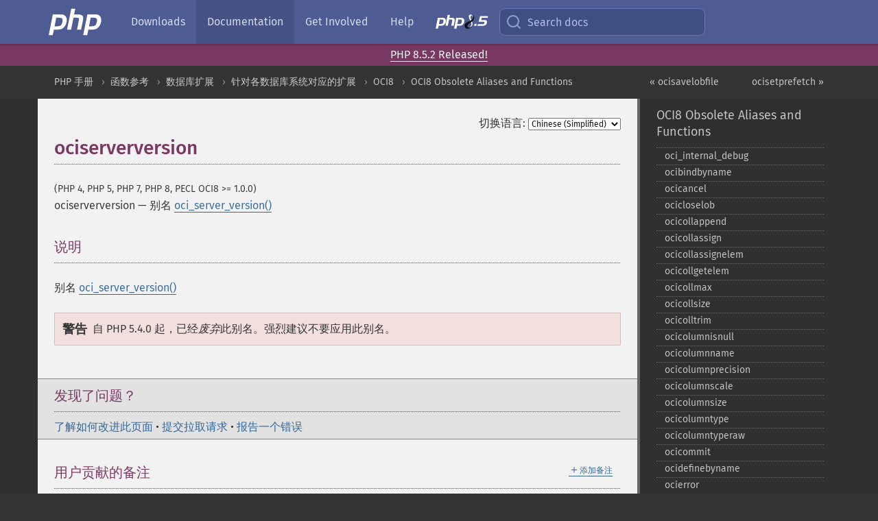

--- FILE ---
content_type: text/html; charset=utf-8
request_url: https://www.php.net/manual/zh/function.ociserverversion.php
body_size: 7350
content:
<!DOCTYPE html>
<html xmlns="http://www.w3.org/1999/xhtml" lang="zh">
<head>

  <meta charset="utf-8">
  <meta name="viewport" content="width=device-width, initial-scale=1.0">

     <base href="https://www.php.net/manual/zh/function.ociserverversion.php">
  
  <title>PHP: ociserverversion - Manual</title>

      <link rel="stylesheet" type="text/css" href="/cached.php?t=1756715876&amp;f=/fonts/Fira/fira.css" media="screen">
      <link rel="stylesheet" type="text/css" href="/cached.php?t=1756715876&amp;f=/fonts/Font-Awesome/css/fontello.css" media="screen">
      <link rel="stylesheet" type="text/css" href="/cached.php?t=1763585401&amp;f=/styles/theme-base.css" media="screen">
      <link rel="stylesheet" type="text/css" href="/cached.php?t=1763575802&amp;f=/styles/theme-medium.css" media="screen">
  
 <link rel="icon" type="image/svg+xml" sizes="any" href="https://www.php.net/favicon.svg?v=2">
 <link rel="icon" type="image/png" sizes="196x196" href="https://www.php.net/favicon-196x196.png?v=2">
 <link rel="icon" type="image/png" sizes="32x32" href="https://www.php.net/favicon-32x32.png?v=2">
 <link rel="icon" type="image/png" sizes="16x16" href="https://www.php.net/favicon-16x16.png?v=2">
 <link rel="shortcut icon" href="https://www.php.net/favicon.ico?v=2">

 <link rel="search" type="application/opensearchdescription+xml" href="https://www.php.net/phpnetimprovedsearch.src" title="Add PHP.net search">
 <link rel="alternate" type="application/atom+xml" href="https://www.php.net/releases/feed.php" title="PHP Release feed">
 <link rel="alternate" type="application/atom+xml" href="https://www.php.net/feed.atom" title="PHP: Hypertext Preprocessor">

 <link rel="canonical" href="https://www.php.net/manual/zh/function.ociserverversion.php">
 <link rel="shorturl" href="https://www.php.net/ociserverversion">
 <link rel="alternate" href="https://www.php.net/ociserverversion" hreflang="x-default">

 <link rel="contents" href="https://www.php.net/manual/zh/index.php">
 <link rel="index" href="https://www.php.net/manual/zh/oldaliases.oci8.php">
 <link rel="prev" href="https://www.php.net/manual/zh/function.ocisavelobfile.php">
 <link rel="next" href="https://www.php.net/manual/zh/function.ocisetprefetch.php">

 <link rel="alternate" href="https://www.php.net/manual/en/function.ociserverversion.php" hreflang="en">
 <link rel="alternate" href="https://www.php.net/manual/de/function.ociserverversion.php" hreflang="de">
 <link rel="alternate" href="https://www.php.net/manual/es/function.ociserverversion.php" hreflang="es">
 <link rel="alternate" href="https://www.php.net/manual/fr/function.ociserverversion.php" hreflang="fr">
 <link rel="alternate" href="https://www.php.net/manual/it/function.ociserverversion.php" hreflang="it">
 <link rel="alternate" href="https://www.php.net/manual/ja/function.ociserverversion.php" hreflang="ja">
 <link rel="alternate" href="https://www.php.net/manual/pt_BR/function.ociserverversion.php" hreflang="pt_BR">
 <link rel="alternate" href="https://www.php.net/manual/ru/function.ociserverversion.php" hreflang="ru">
 <link rel="alternate" href="https://www.php.net/manual/tr/function.ociserverversion.php" hreflang="tr">
 <link rel="alternate" href="https://www.php.net/manual/uk/function.ociserverversion.php" hreflang="uk">
 <link rel="alternate" href="https://www.php.net/manual/zh/function.ociserverversion.php" hreflang="zh">

<link rel="stylesheet" type="text/css" href="/cached.php?t=1756715876&amp;f=/fonts/Fira/fira.css" media="screen">
<link rel="stylesheet" type="text/css" href="/cached.php?t=1756715876&amp;f=/fonts/Font-Awesome/css/fontello.css" media="screen">
<link rel="stylesheet" type="text/css" href="/cached.php?t=1763585401&amp;f=/styles/theme-base.css" media="screen">
<link rel="stylesheet" type="text/css" href="/cached.php?t=1763575802&amp;f=/styles/theme-medium.css" media="screen">


 <base href="https://www.php.net/manual/zh/function.ociserverversion.php">

<meta name="Description" content="别名 oci_server_version" />

<meta name="twitter:card" content="summary_large_image" />
<meta name="twitter:site" content="@official_php" />
<meta name="twitter:title" content="PHP: ociserverversion - Manual" />
<meta name="twitter:description" content="别名 oci_server_version" />
<meta name="twitter:creator" content="@official_php" />
<meta name="twitter:image:src" content="https://www.php.net/images/meta-image.png" />

<meta itemprop="name" content="PHP: ociserverversion - Manual" />
<meta itemprop="description" content="别名 oci_server_version" />
<meta itemprop="image" content="https://www.php.net/images/meta-image.png" />

<meta property="og:image" content="https://www.php.net/images/meta-image.png" />
<meta property="og:description" content="别名 oci_server_version" />

<link href="https://fosstodon.org/@php" rel="me" />
<!-- Matomo -->
<script>
    var _paq = window._paq = window._paq || [];
    /* tracker methods like "setCustomDimension" should be called before "trackPageView" */
    _paq.push(["setDoNotTrack", true]);
    _paq.push(["disableCookies"]);
    _paq.push(['trackPageView']);
    _paq.push(['enableLinkTracking']);
    (function() {
        var u="https://analytics.php.net/";
        _paq.push(['setTrackerUrl', u+'matomo.php']);
        _paq.push(['setSiteId', '1']);
        var d=document, g=d.createElement('script'), s=d.getElementsByTagName('script')[0];
        g.async=true; g.src=u+'matomo.js'; s.parentNode.insertBefore(g,s);
    })();
</script>
<!-- End Matomo Code -->
</head>
<body class="docs "><a href="/x-myracloud-5958a2bbbed300a9b9ac631223924e0b/1768614774.904" style="display:  none">update page now</a>

<nav class="navbar navbar-fixed-top">
  <div class="navbar__inner">
    <a href="/" aria-label="PHP Home" class="navbar__brand">
      <img
        src="/images/logos/php-logo-white.svg"
        aria-hidden="true"
        width="80"
        height="40"
      >
    </a>

    <div
      id="navbar__offcanvas"
      tabindex="-1"
      class="navbar__offcanvas"
      aria-label="Menu"
    >
      <button
        id="navbar__close-button"
        class="navbar__icon-item navbar_icon-item--visually-aligned navbar__close-button"
      >
        <svg xmlns="http://www.w3.org/2000/svg" width="24" viewBox="0 0 24 24" fill="currentColor"><path d="M19,6.41L17.59,5L12,10.59L6.41,5L5,6.41L10.59,12L5,17.59L6.41,19L12,13.41L17.59,19L19,17.59L13.41,12L19,6.41Z" /></svg>
      </button>

      <ul class="navbar__nav">
                            <li class="navbar__item">
              <a
                href="/downloads.php"
                                class="navbar__link  "
              >
                                  Downloads                              </a>
          </li>
                            <li class="navbar__item">
              <a
                href="/docs.php"
                aria-current="page"                class="navbar__link navbar__link--active "
              >
                                  Documentation                              </a>
          </li>
                            <li class="navbar__item">
              <a
                href="/get-involved.php"
                                class="navbar__link  "
              >
                                  Get Involved                              </a>
          </li>
                            <li class="navbar__item">
              <a
                href="/support.php"
                                class="navbar__link  "
              >
                                  Help                              </a>
          </li>
                            <li class="navbar__item">
              <a
                href="/releases/8.5/index.php"
                                class="navbar__link  navbar__release"
              >
                                  <img src="/images/php8/logo_php8_5.svg" alt="PHP 8.5">
                              </a>
          </li>
              </ul>
    </div>

    <div class="navbar__right">
        
      
      <!-- Desktop default search -->
      <form
        action="/manual-lookup.php"
        class="navbar__search-form"
      >
        <label for="navbar__search-input" aria-label="Search docs">
          <svg
  xmlns="http://www.w3.org/2000/svg"
  aria-hidden="true"
  width="24"
  viewBox="0 0 24 24"
  fill="none"
  stroke="currentColor"
  stroke-width="2"
  stroke-linecap="round"
  stroke-linejoin="round"
>
  <circle cx="11" cy="11" r="8"></circle>
  <line x1="21" y1="21" x2="16.65" y2="16.65"></line>
</svg>        </label>
        <input
          type="search"
          name="pattern"
          id="navbar__search-input"
          class="navbar__search-input"
          placeholder="Search docs"
          accesskey="s"
        >
        <input type="hidden" name="scope" value="quickref">
      </form>

      <!-- Desktop encanced search -->
      <button
        id="navbar__search-button"
        class="navbar__search-button"
        hidden
      >
        <svg
  xmlns="http://www.w3.org/2000/svg"
  aria-hidden="true"
  width="24"
  viewBox="0 0 24 24"
  fill="none"
  stroke="currentColor"
  stroke-width="2"
  stroke-linecap="round"
  stroke-linejoin="round"
>
  <circle cx="11" cy="11" r="8"></circle>
  <line x1="21" y1="21" x2="16.65" y2="16.65"></line>
</svg>        Search docs
      </button>

        
      <!-- Mobile default items -->
      <a
        id="navbar__search-link"
        href="/lookup-form.php"
        aria-label="Search docs"
        class="navbar__icon-item navbar__search-link"
      >
        <svg
  xmlns="http://www.w3.org/2000/svg"
  aria-hidden="true"
  width="24"
  viewBox="0 0 24 24"
  fill="none"
  stroke="currentColor"
  stroke-width="2"
  stroke-linecap="round"
  stroke-linejoin="round"
>
  <circle cx="11" cy="11" r="8"></circle>
  <line x1="21" y1="21" x2="16.65" y2="16.65"></line>
</svg>      </a>
      <a
        id="navbar__menu-link"
        href="/menu.php"
        aria-label="Menu"
        class="navbar__icon-item navbar_icon-item--visually-aligned navbar_menu-link"
      >
        <svg xmlns="http://www.w3.org/2000/svg"
  aria-hidden="true"
  width="24"
  viewBox="0 0 24 24"
  fill="currentColor"
>
  <path d="M3,6H21V8H3V6M3,11H21V13H3V11M3,16H21V18H3V16Z" />
</svg>      </a>

      <!-- Mobile enhanced items -->
      <button
        id="navbar__search-button-mobile"
        aria-label="Search docs"
        class="navbar__icon-item navbar__search-button-mobile"
        hidden
      >
        <svg
  xmlns="http://www.w3.org/2000/svg"
  aria-hidden="true"
  width="24"
  viewBox="0 0 24 24"
  fill="none"
  stroke="currentColor"
  stroke-width="2"
  stroke-linecap="round"
  stroke-linejoin="round"
>
  <circle cx="11" cy="11" r="8"></circle>
  <line x1="21" y1="21" x2="16.65" y2="16.65"></line>
</svg>      </button>
      <button
        id="navbar__menu-button"
        aria-label="Menu"
        class="navbar__icon-item navbar_icon-item--visually-aligned"
        hidden
      >
        <svg xmlns="http://www.w3.org/2000/svg"
  aria-hidden="true"
  width="24"
  viewBox="0 0 24 24"
  fill="currentColor"
>
  <path d="M3,6H21V8H3V6M3,11H21V13H3V11M3,16H21V18H3V16Z" />
</svg>      </button>
    </div>

    <div
      id="navbar__backdrop"
      class="navbar__backdrop"
    ></div>
  </div>

  <div id="flash-message"></div>
</nav>
<div class="headsup"><a href='/index.php#2026-01-15-3'>PHP 8.5.2 Released!</a></div>
<nav id="trick"><div><dl>
<dt><a href='/manual/en/getting-started.php'>Getting Started</a></dt>
	<dd><a href='/manual/en/introduction.php'>Introduction</a></dd>
	<dd><a href='/manual/en/tutorial.php'>A simple tutorial</a></dd>
<dt><a href='/manual/en/langref.php'>Language Reference</a></dt>
	<dd><a href='/manual/en/language.basic-syntax.php'>Basic syntax</a></dd>
	<dd><a href='/manual/en/language.types.php'>Types</a></dd>
	<dd><a href='/manual/en/language.variables.php'>Variables</a></dd>
	<dd><a href='/manual/en/language.constants.php'>Constants</a></dd>
	<dd><a href='/manual/en/language.expressions.php'>Expressions</a></dd>
	<dd><a href='/manual/en/language.operators.php'>Operators</a></dd>
	<dd><a href='/manual/en/language.control-structures.php'>Control Structures</a></dd>
	<dd><a href='/manual/en/language.functions.php'>Functions</a></dd>
	<dd><a href='/manual/en/language.oop5.php'>Classes and Objects</a></dd>
	<dd><a href='/manual/en/language.namespaces.php'>Namespaces</a></dd>
	<dd><a href='/manual/en/language.enumerations.php'>Enumerations</a></dd>
	<dd><a href='/manual/en/language.errors.php'>Errors</a></dd>
	<dd><a href='/manual/en/language.exceptions.php'>Exceptions</a></dd>
	<dd><a href='/manual/en/language.fibers.php'>Fibers</a></dd>
	<dd><a href='/manual/en/language.generators.php'>Generators</a></dd>
	<dd><a href='/manual/en/language.attributes.php'>Attributes</a></dd>
	<dd><a href='/manual/en/language.references.php'>References Explained</a></dd>
	<dd><a href='/manual/en/reserved.variables.php'>Predefined Variables</a></dd>
	<dd><a href='/manual/en/reserved.exceptions.php'>Predefined Exceptions</a></dd>
	<dd><a href='/manual/en/reserved.interfaces.php'>Predefined Interfaces and Classes</a></dd>
	<dd><a href='/manual/en/reserved.attributes.php'>Predefined Attributes</a></dd>
	<dd><a href='/manual/en/context.php'>Context options and parameters</a></dd>
	<dd><a href='/manual/en/wrappers.php'>Supported Protocols and Wrappers</a></dd>
</dl>
<dl>
<dt><a href='/manual/en/security.php'>Security</a></dt>
	<dd><a href='/manual/en/security.intro.php'>Introduction</a></dd>
	<dd><a href='/manual/en/security.general.php'>General considerations</a></dd>
	<dd><a href='/manual/en/security.cgi-bin.php'>Installed as CGI binary</a></dd>
	<dd><a href='/manual/en/security.apache.php'>Installed as an Apache module</a></dd>
	<dd><a href='/manual/en/security.sessions.php'>Session Security</a></dd>
	<dd><a href='/manual/en/security.filesystem.php'>Filesystem Security</a></dd>
	<dd><a href='/manual/en/security.database.php'>Database Security</a></dd>
	<dd><a href='/manual/en/security.errors.php'>Error Reporting</a></dd>
	<dd><a href='/manual/en/security.variables.php'>User Submitted Data</a></dd>
	<dd><a href='/manual/en/security.hiding.php'>Hiding PHP</a></dd>
	<dd><a href='/manual/en/security.current.php'>Keeping Current</a></dd>
<dt><a href='/manual/en/features.php'>Features</a></dt>
	<dd><a href='/manual/en/features.http-auth.php'>HTTP authentication with PHP</a></dd>
	<dd><a href='/manual/en/features.cookies.php'>Cookies</a></dd>
	<dd><a href='/manual/en/features.sessions.php'>Sessions</a></dd>
	<dd><a href='/manual/en/features.file-upload.php'>Handling file uploads</a></dd>
	<dd><a href='/manual/en/features.remote-files.php'>Using remote files</a></dd>
	<dd><a href='/manual/en/features.connection-handling.php'>Connection handling</a></dd>
	<dd><a href='/manual/en/features.persistent-connections.php'>Persistent Database Connections</a></dd>
	<dd><a href='/manual/en/features.commandline.php'>Command line usage</a></dd>
	<dd><a href='/manual/en/features.gc.php'>Garbage Collection</a></dd>
	<dd><a href='/manual/en/features.dtrace.php'>DTrace Dynamic Tracing</a></dd>
</dl>
<dl>
<dt><a href='/manual/en/funcref.php'>Function Reference</a></dt>
	<dd><a href='/manual/en/refs.basic.php.php'>Affecting PHP's Behaviour</a></dd>
	<dd><a href='/manual/en/refs.utilspec.audio.php'>Audio Formats Manipulation</a></dd>
	<dd><a href='/manual/en/refs.remote.auth.php'>Authentication Services</a></dd>
	<dd><a href='/manual/en/refs.utilspec.cmdline.php'>Command Line Specific Extensions</a></dd>
	<dd><a href='/manual/en/refs.compression.php'>Compression and Archive Extensions</a></dd>
	<dd><a href='/manual/en/refs.crypto.php'>Cryptography Extensions</a></dd>
	<dd><a href='/manual/en/refs.database.php'>Database Extensions</a></dd>
	<dd><a href='/manual/en/refs.calendar.php'>Date and Time Related Extensions</a></dd>
	<dd><a href='/manual/en/refs.fileprocess.file.php'>File System Related Extensions</a></dd>
	<dd><a href='/manual/en/refs.international.php'>Human Language and Character Encoding Support</a></dd>
	<dd><a href='/manual/en/refs.utilspec.image.php'>Image Processing and Generation</a></dd>
	<dd><a href='/manual/en/refs.remote.mail.php'>Mail Related Extensions</a></dd>
	<dd><a href='/manual/en/refs.math.php'>Mathematical Extensions</a></dd>
	<dd><a href='/manual/en/refs.utilspec.nontext.php'>Non-Text MIME Output</a></dd>
	<dd><a href='/manual/en/refs.fileprocess.process.php'>Process Control Extensions</a></dd>
	<dd><a href='/manual/en/refs.basic.other.php'>Other Basic Extensions</a></dd>
	<dd><a href='/manual/en/refs.remote.other.php'>Other Services</a></dd>
	<dd><a href='/manual/en/refs.search.php'>Search Engine Extensions</a></dd>
	<dd><a href='/manual/en/refs.utilspec.server.php'>Server Specific Extensions</a></dd>
	<dd><a href='/manual/en/refs.basic.session.php'>Session Extensions</a></dd>
	<dd><a href='/manual/en/refs.basic.text.php'>Text Processing</a></dd>
	<dd><a href='/manual/en/refs.basic.vartype.php'>Variable and Type Related Extensions</a></dd>
	<dd><a href='/manual/en/refs.webservice.php'>Web Services</a></dd>
	<dd><a href='/manual/en/refs.utilspec.windows.php'>Windows Only Extensions</a></dd>
	<dd><a href='/manual/en/refs.xml.php'>XML Manipulation</a></dd>
	<dd><a href='/manual/en/refs.ui.php'>GUI Extensions</a></dd>
</dl>
<dl>
<dt>Keyboard Shortcuts</dt><dt>?</dt>
<dd>This help</dd>
<dt>j</dt>
<dd>Next menu item</dd>
<dt>k</dt>
<dd>Previous menu item</dd>
<dt>g p</dt>
<dd>Previous man page</dd>
<dt>g n</dt>
<dd>Next man page</dd>
<dt>G</dt>
<dd>Scroll to bottom</dd>
<dt>g g</dt>
<dd>Scroll to top</dd>
<dt>g h</dt>
<dd>Goto homepage</dd>
<dt>g s</dt>
<dd>Goto search<br>(current page)</dd>
<dt>/</dt>
<dd>Focus search box</dd>
</dl></div></nav>
<div id="goto">
    <div class="search">
         <div class="text"></div>
         <div class="results"><ul></ul></div>
   </div>
</div>

  <div id="breadcrumbs" class="clearfix">
    <div id="breadcrumbs-inner">
          <div class="next">
        <a href="function.ocisetprefetch.php">
          ocisetprefetch &raquo;
        </a>
      </div>
              <div class="prev">
        <a href="function.ocisavelobfile.php">
          &laquo; ocisavelobfile        </a>
      </div>
          <ul>
            <li><a href='index.php'>PHP 手册</a></li>      <li><a href='funcref.php'>函数参考</a></li>      <li><a href='refs.database.php'>数据库扩展</a></li>      <li><a href='refs.database.vendors.php'>针对各数据库系统对应的扩展</a></li>      <li><a href='book.oci8.php'>OCI8</a></li>      <li><a href='oldaliases.oci8.php'>OCI8 Obsolete Aliases and Functions</a></li>      </ul>
    </div>
  </div>




<div id="layout" class="clearfix">
  <section id="layout-content">
  <div class="page-tools">
    <div class="change-language">
      <form action="/manual/change.php" method="get" id="changelang" name="changelang">
        <fieldset>
          <label for="changelang-langs">切换语言:</label>
          <select onchange="document.changelang.submit()" name="page" id="changelang-langs">
            <option value='en/function.ociserverversion.php'>English</option>
            <option value='de/function.ociserverversion.php'>German</option>
            <option value='es/function.ociserverversion.php'>Spanish</option>
            <option value='fr/function.ociserverversion.php'>French</option>
            <option value='it/function.ociserverversion.php'>Italian</option>
            <option value='ja/function.ociserverversion.php'>Japanese</option>
            <option value='pt_BR/function.ociserverversion.php'>Brazilian Portuguese</option>
            <option value='ru/function.ociserverversion.php'>Russian</option>
            <option value='tr/function.ociserverversion.php'>Turkish</option>
            <option value='uk/function.ociserverversion.php'>Ukrainian</option>
            <option value='zh/function.ociserverversion.php' selected="selected">Chinese (Simplified)</option>
            <option value='help-translate.php'>Other</option>
          </select>
        </fieldset>
      </form>
    </div>
  </div><div id="function.ociserverversion" class="refentry">
 <div class="refnamediv">
  <h1 class="refname">ociserverversion</h1>
  <p class="verinfo">(PHP 4, PHP 5, PHP 7, PHP 8, PECL OCI8 &gt;= 1.0.0)</p><p class="refpurpose"><span class="refname">ociserverversion</span> &mdash; <span class="dc-title">别名 <span class="function"><a href="function.oci-server-version.php" class="function">oci_server_version()</a></span></span></p>

 </div>

 <div class="refsect1 description" id="refsect1-function.ociserverversion-description">
  <h3 class="title">说明</h3>
  <p class="para">别名 <span class="function"><a href="function.oci-server-version.php" class="function">oci_server_version()</a></span></p>
  <div class="warning"><strong class="warning">警告</strong><p class="simpara">自 PHP 5.4.0
起，已经<em>废弃</em>此别名。强烈建议不要应用此别名。</p></div>
 </div>


</div>    <div class="contribute">
      <h3 class="title">发现了问题？</h3>
      <div>
         
      </div>
      <div class="edit-bug">
        <a href="https://github.com/php/doc-base/blob/master/README.md" title="这将带您前往我们在 GitHub 上的贡献指南" target="_blank" rel="noopener noreferrer">了解如何改进此页面</a>
        •
        <a href="https://github.com/php/doc-zh">提交拉取请求</a>
        •
        <a href="https://github.com/php/doc-zh/issues/new?body=From%20manual%20page:%20https:%2F%2Fphp.net%2Ffunction.ociserverversion%0A%0A---">报告一个错误</a>
      </div>
    </div><section id="usernotes">
<div class="head">
<span class="action"><a href="/manual/add-note.php?sect=function.ociserverversion&amp;repo=zh&amp;redirect=https://www.php.net/manual/zh/function.ociserverversion.php">＋<small>添加备注</small></a></span>
<h3 class="title">用户贡献的备注 </h3>
</div>
 <div class="note">此页面尚无用户贡献的备注。</div></section>    </section><!-- layout-content -->
        <aside class='layout-menu'>

        <ul class='parent-menu-list'>
                                    <li>
                <a href="oldaliases.oci8.php">OCI8 Obsolete Aliases and Functions</a>

                                    <ul class='child-menu-list'>

                                                <li class="">
                            <a href="function.oci-internal-debug.php" title="oci_&#8203;internal_&#8203;debug">oci_&#8203;internal_&#8203;debug</a>
                        </li>
                                                <li class="">
                            <a href="function.ocibindbyname.php" title="ocibindbyname">ocibindbyname</a>
                        </li>
                                                <li class="">
                            <a href="function.ocicancel.php" title="ocicancel">ocicancel</a>
                        </li>
                                                <li class="">
                            <a href="function.ocicloselob.php" title="ocicloselob">ocicloselob</a>
                        </li>
                                                <li class="">
                            <a href="function.ocicollappend.php" title="ocicollappend">ocicollappend</a>
                        </li>
                                                <li class="">
                            <a href="function.ocicollassign.php" title="ocicollassign">ocicollassign</a>
                        </li>
                                                <li class="">
                            <a href="function.ocicollassignelem.php" title="ocicollassignelem">ocicollassignelem</a>
                        </li>
                                                <li class="">
                            <a href="function.ocicollgetelem.php" title="ocicollgetelem">ocicollgetelem</a>
                        </li>
                                                <li class="">
                            <a href="function.ocicollmax.php" title="ocicollmax">ocicollmax</a>
                        </li>
                                                <li class="">
                            <a href="function.ocicollsize.php" title="ocicollsize">ocicollsize</a>
                        </li>
                                                <li class="">
                            <a href="function.ocicolltrim.php" title="ocicolltrim">ocicolltrim</a>
                        </li>
                                                <li class="">
                            <a href="function.ocicolumnisnull.php" title="ocicolumnisnull">ocicolumnisnull</a>
                        </li>
                                                <li class="">
                            <a href="function.ocicolumnname.php" title="ocicolumnname">ocicolumnname</a>
                        </li>
                                                <li class="">
                            <a href="function.ocicolumnprecision.php" title="ocicolumnprecision">ocicolumnprecision</a>
                        </li>
                                                <li class="">
                            <a href="function.ocicolumnscale.php" title="ocicolumnscale">ocicolumnscale</a>
                        </li>
                                                <li class="">
                            <a href="function.ocicolumnsize.php" title="ocicolumnsize">ocicolumnsize</a>
                        </li>
                                                <li class="">
                            <a href="function.ocicolumntype.php" title="ocicolumntype">ocicolumntype</a>
                        </li>
                                                <li class="">
                            <a href="function.ocicolumntyperaw.php" title="ocicolumntyperaw">ocicolumntyperaw</a>
                        </li>
                                                <li class="">
                            <a href="function.ocicommit.php" title="ocicommit">ocicommit</a>
                        </li>
                                                <li class="">
                            <a href="function.ocidefinebyname.php" title="ocidefinebyname">ocidefinebyname</a>
                        </li>
                                                <li class="">
                            <a href="function.ocierror.php" title="ocierror">ocierror</a>
                        </li>
                                                <li class="">
                            <a href="function.ociexecute.php" title="ociexecute">ociexecute</a>
                        </li>
                                                <li class="">
                            <a href="function.ocifetch.php" title="ocifetch">ocifetch</a>
                        </li>
                                                <li class="">
                            <a href="function.ocifetchinto.php" title="ocifetchinto">ocifetchinto</a>
                        </li>
                                                <li class="">
                            <a href="function.ocifetchstatement.php" title="ocifetchstatement">ocifetchstatement</a>
                        </li>
                                                <li class="">
                            <a href="function.ocifreecollection.php" title="ocifreecollection">ocifreecollection</a>
                        </li>
                                                <li class="">
                            <a href="function.ocifreecursor.php" title="ocifreecursor">ocifreecursor</a>
                        </li>
                                                <li class="">
                            <a href="function.ocifreedesc.php" title="ocifreedesc">ocifreedesc</a>
                        </li>
                                                <li class="">
                            <a href="function.ocifreestatement.php" title="ocifreestatement">ocifreestatement</a>
                        </li>
                                                <li class="">
                            <a href="function.ociinternaldebug.php" title="ociinternaldebug">ociinternaldebug</a>
                        </li>
                                                <li class="">
                            <a href="function.ociloadlob.php" title="ociloadlob">ociloadlob</a>
                        </li>
                                                <li class="">
                            <a href="function.ocilogoff.php" title="ocilogoff">ocilogoff</a>
                        </li>
                                                <li class="">
                            <a href="function.ocilogon.php" title="ocilogon">ocilogon</a>
                        </li>
                                                <li class="">
                            <a href="function.ocinewcollection.php" title="ocinewcollection">ocinewcollection</a>
                        </li>
                                                <li class="">
                            <a href="function.ocinewcursor.php" title="ocinewcursor">ocinewcursor</a>
                        </li>
                                                <li class="">
                            <a href="function.ocinewdescriptor.php" title="ocinewdescriptor">ocinewdescriptor</a>
                        </li>
                                                <li class="">
                            <a href="function.ocinlogon.php" title="ocinlogon">ocinlogon</a>
                        </li>
                                                <li class="">
                            <a href="function.ocinumcols.php" title="ocinumcols">ocinumcols</a>
                        </li>
                                                <li class="">
                            <a href="function.ociparse.php" title="ociparse">ociparse</a>
                        </li>
                                                <li class="">
                            <a href="function.ociplogon.php" title="ociplogon">ociplogon</a>
                        </li>
                                                <li class="">
                            <a href="function.ociresult.php" title="ociresult">ociresult</a>
                        </li>
                                                <li class="">
                            <a href="function.ocirollback.php" title="ocirollback">ocirollback</a>
                        </li>
                                                <li class="">
                            <a href="function.ocirowcount.php" title="ocirowcount">ocirowcount</a>
                        </li>
                                                <li class="">
                            <a href="function.ocisavelob.php" title="ocisavelob">ocisavelob</a>
                        </li>
                                                <li class="">
                            <a href="function.ocisavelobfile.php" title="ocisavelobfile">ocisavelobfile</a>
                        </li>
                                                <li class="current">
                            <a href="function.ociserverversion.php" title="ociserverversion">ociserverversion</a>
                        </li>
                                                <li class="">
                            <a href="function.ocisetprefetch.php" title="ocisetprefetch">ocisetprefetch</a>
                        </li>
                                                <li class="">
                            <a href="function.ocistatementtype.php" title="ocistatementtype">ocistatementtype</a>
                        </li>
                                                <li class="">
                            <a href="function.ociwritelobtofile.php" title="ociwritelobtofile">ociwritelobtofile</a>
                        </li>
                                                <li class="">
                            <a href="function.ociwritetemporarylob.php" title="ociwritetemporarylob">ociwritetemporarylob</a>
                        </li>
                        
                    </ul>
                
            </li>
                        
                    </ul>
    </aside>


  </div><!-- layout -->

  <footer>
    <div class="container footer-content">
      <div class="row-fluid">
      <ul class="footmenu">
        <li><a href="/manual/zh/copyright.php">Copyright &copy; 2001-2026 The PHP Documentation Group</a></li>
        <li><a href="/my.php">My PHP.net</a></li>
        <li><a href="/contact.php">Contact</a></li>
        <li><a href="/sites.php">Other PHP.net sites</a></li>
        <li><a href="/privacy.php">Privacy policy</a></li>
      </ul>
      </div>
    </div>
  </footer>
    
<script src="/cached.php?t=1756715876&amp;f=/js/ext/jquery-3.6.0.min.js"></script>
<script src="/cached.php?t=1756715876&amp;f=/js/ext/FuzzySearch.min.js"></script>
<script src="/cached.php?t=1756715876&amp;f=/js/ext/mousetrap.min.js"></script>
<script src="/cached.php?t=1756715876&amp;f=/js/ext/jquery.scrollTo.min.js"></script>
<script src="/cached.php?t=1768309801&amp;f=/js/search.js"></script>
<script src="/cached.php?t=1768309801&amp;f=/js/common.js"></script>
<script type="module" src="/cached.php?t=1759587603&amp;f=/js/interactive-examples.js"></script>

<a id="toTop" href="javascript:;"><span id="toTopHover"></span><img width="40" height="40" alt="To Top" src="/images/to-top@2x.png"></a>

<div id="search-modal__backdrop" class="search-modal__backdrop">
  <div
    role="dialog"
    aria-label="Search modal"
    id="search-modal"
    class="search-modal"
  >
    <div class="search-modal__header">
      <div class="search-modal__form">
        <div class="search-modal__input-icon">
          <!-- https://feathericons.com search -->
          <svg xmlns="http://www.w3.org/2000/svg"
            aria-hidden="true"
            width="24"
            viewBox="0 0 24 24"
            fill="none"
            stroke="currentColor"
            stroke-width="2"
            stroke-linecap="round"
            stroke-linejoin="round"
          >
            <circle cx="11" cy="11" r="8"></circle>
            <line x1="21" y1="21" x2="16.65" y2="16.65"></line>
          </svg>
        </div>
        <input
          type="search"
          id="search-modal__input"
          class="search-modal__input"
          placeholder="Search docs"
          aria-label="Search docs"
        />
      </div>

      <button aria-label="Close" class="search-modal__close">
        <!-- https://pictogrammers.com/library/mdi/icon/close/ -->
        <svg
          xmlns="http://www.w3.org/2000/svg"
          aria-hidden="true"
          width="24"
          viewBox="0 0 24 24"
        >
          <path d="M19,6.41L17.59,5L12,10.59L6.41,5L5,6.41L10.59,12L5,17.59L6.41,19L12,13.41L17.59,19L19,17.59L13.41,12L19,6.41Z"/>
        </svg>
      </button>
    </div>
    <div
      role="listbox"
      aria-label="Search results"
      id="search-modal__results"
      class="search-modal__results"
    ></div>
    <div class="search-modal__helper-text">
      <div>
        <kbd>↑</kbd> and <kbd>↓</kbd> to navigate •
        <kbd>Enter</kbd> to select •
        <kbd>Esc</kbd> to close • <kbd>/</kbd> to open
      </div>
      <div>
        Press <kbd>Enter</kbd> without
        selection to search using Google
      </div>
    </div>
  </div>
</div>

</body>
</html>
